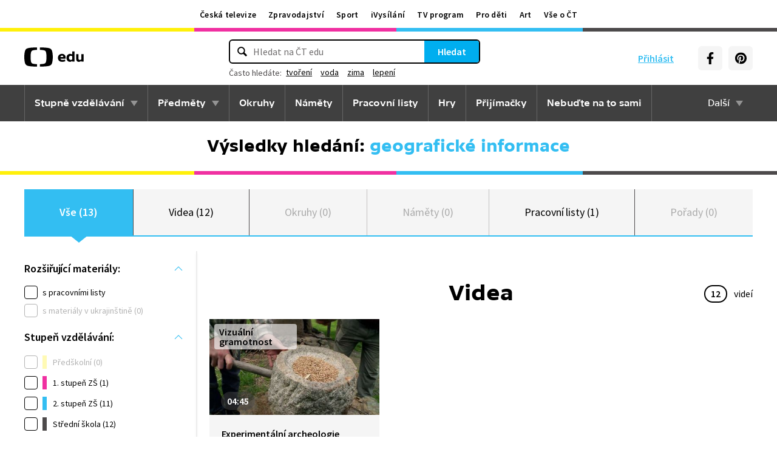

--- FILE ---
content_type: image/svg+xml
request_url: https://ctfs.ceskatelevize.cz/static/assets/images/Ceska_televize_logo.c18ac7a00af1952d4a74b7e9c4792aa7.svg
body_size: 2869
content:
<svg xmlns="http://www.w3.org/2000/svg" width="252" height="37"><path fill="#001641" d="M13.67.72c3.6-.28 7.5-.42 10.66-.47v4.68c-1.5.05-3.17.15-4.74.32-5.52.6-6.56 1.8-7.23 7.1a52.46 52.46 0 000 12.3c.67 5.3 1.7 6.5 7.23 7.09 1.57.17 3.24.27 4.74.32v4.68a172.3 172.3 0 01-10.66-.47c-9.9-.8-11.75-2.4-12.96-9.51a52.45 52.45 0 010-16.52C1.91 3.12 3.77 1.52 13.67.72"/><path fill="#ff0019" d="M54.02 18.5c0 2.14-.15 5.3-.65 8.26-1.2 7.1-3.05 8.72-12.96 9.51-3.6.28-7.5.43-10.66.48v-4.69c1.5-.05 3.18-.15 4.74-.32 5.53-.59 6.56-1.79 7.23-7.1a52.38 52.38 0 000-12.3c-.67-5.3-1.7-6.5-7.23-7.08a68.61 68.61 0 00-4.74-.33V.25c3.17.05 7.06.19 10.66.48 9.91.8 11.76 2.4 12.96 9.51.5 2.96.65 6.11.65 8.26"/><path fill="#001641" d="M245.05 12.68c-4.98 0-7.64 3.32-7.64 7.5 0 5.25 3.65 7.5 7.96 7.5 1.93 0 4.05-.4 5.81-1.04l-.35-3.14c-1.71.4-3.26.67-4.66.67-2.2 0-3.75-.72-4.28-2.46h9.8c1-4.32-1.04-9.03-6.64-9.03m2.44 5.84h-5.55c.46-1.5 1.53-2.63 3.08-2.63 1.45 0 2.47.8 2.47 2.63m-24.3 8.76h12.76v-3.22h-7.13v-.1l6.86-7.67v-3.21h-12.22v3.21h6.62v.11l-6.89 7.69zM220.6 9.6c0-1.45-.61-2.2-2.6-2.2-1.97 0-2.6.75-2.6 2.2 0 1.42.63 2.17 2.6 2.17 1.99 0 2.6-.75 2.6-2.17m-11.8 17.68l5.39-14.2h-4.6l-3.38 9.75h-.11l-3.38-9.75h-4.71l5.41 14.2zm-11.66-5.57c.98-4.32-1.05-9.03-6.65-9.03-4.98 0-7.64 3.32-7.64 7.5 0 5.25 3.65 7.5 7.96 7.5 1.93 0 4.05-.4 5.81-1.04l-.34-3.14c-1.71.4-3.27.67-4.66.67-2.2 0-3.76-.72-4.29-2.46zm-4.2-3.2h-5.55c.45-1.5 1.52-2.62 3.07-2.62 1.45 0 2.47.8 2.47 2.63m-17.23 8.76h4.39V8.04h-4.4zm-2.9-5.57c1-4.32-1.04-9.03-6.64-9.03-4.98 0-7.63 3.32-7.63 7.5 0 5.25 3.64 7.5 7.95 7.5 1.93 0 4.05-.4 5.82-1.04l-.35-3.14c-1.72.4-3.27.67-4.66.67-2.2 0-3.75-.72-4.29-2.46zm-4.2-3.2h-5.55c.46-1.5 1.53-2.62 3.09-2.62 1.44 0 2.46.8 2.46 2.63m-14.8 4.2V16.3h3.2v-3.21h-3.2V9.65h-3.9l-.5 3.43-2.15.27v2.94h2.15v6.89c0 4.74 4.12 5.06 7.87 3.86l-.35-3.1c-2.25.36-3.13.04-3.13-1.22m-18.26 4.56h4.13v-9.64c0-3.68-3.03-4.96-6.38-4.96-2.2 0-4.53.53-6.19 1.42l.38 3.1c1.87-.72 3.77-.96 5.12-.96 1.63 0 2.68.54 2.68 1.85v.53c-4.83-1.04-9.11.43-9.11 4.67 0 2.62 2.06 4.39 4.63 4.39 1.8 0 3.27-.53 4.48-1.63zm-.26-4.05a3.83 3.83 0 01-2.66 1.26c-1.07 0-1.93-.5-1.93-1.5 0-1.44 1.5-2.25 4.59-1.53zm-.83-11.36l3.64-4.3h-4.93l-2.25 4.3zm-14.3 7.77v-.1l5.06-6.46h-4.98l-5.04 6.75 5.28 7.45h5.27zm-9.7 7.64h4.4V8.04h-4.4zM99.72 17.05c0-.73.43-1.13 2.06-1.13 1.13 0 2.84.22 5.01.83l.38-3a15.17 15.17 0 00-5.6-1.07c-3.3 0-6.22 1.12-6.22 4.5 0 5.84 8.12 4.17 8.12 6.16 0 .77-.59 1.1-2.12 1.1-1.55 0-3.3-.19-5.52-.83l-.35 3c1.72.72 4 1.07 6.11 1.07 3.35 0 6.24-1.31 6.24-4.47 0-5.87-8.11-4.18-8.11-6.16m-6.54 4.66c1-4.32-1.04-9.03-6.64-9.03-4.98 0-7.63 3.32-7.63 7.5 0 5.25 3.64 7.5 7.95 7.5 1.93 0 4.05-.4 5.81-1.04l-.35-3.14c-1.71.4-3.26.67-4.65.67-2.2 0-3.76-.72-4.29-2.46zm-4.2-3.2h-5.55c.46-1.5 1.53-2.62 3.08-2.62 1.45 0 2.46.8 2.46 2.63m-21.29-.1c0-3.36 1.93-5.5 5.39-5.5 1.71 0 3 .37 4.31.62l.37-3.49a15.62 15.62 0 00-5.27-.91c-6.27 0-9.54 4.15-9.54 9.3 0 5.36 3.27 9.24 9.54 9.24 1.85 0 3.64-.32 5.27-.94l-.37-3.45c-1.31.24-2.57.58-4.31.58-3.43 0-5.39-1.87-5.39-5.46m7-10.12l2.86-4h-4.18L72.13 6.3l-1.23-2h-4.2l2.86 3.99zm145.52 4.79h-4.4v14.2h4.4zm0 0"/></svg>

--- FILE ---
content_type: text/plain; charset=utf-8
request_url: https://events.getsitectrl.com/api/v1/events?query=q%3Dgeografick%25C3%25A9%2Binformace
body_size: 559
content:
{"id":"66ef2aa170900be8","user_id":"66ef2aa171e5c18d","time":1768396850626,"token":"1768396850.d8709f2df5843339492777d0ae020ebc.3b169d8da773f9e85efa842148152ad1","geo":{"ip":"18.216.205.213","geopath":"147015:147763:220321:","geoname_id":4509177,"longitude":-83.0061,"latitude":39.9625,"postal_code":"43215","city":"Columbus","region":"Ohio","state_code":"OH","country":"United States","country_code":"US","timezone":"America/New_York"},"ua":{"platform":"Desktop","os":"Mac OS","os_family":"Mac OS X","os_version":"10.15.7","browser":"Other","browser_family":"ClaudeBot","browser_version":"1.0","device":"Spider","device_brand":"Spider","device_model":"Desktop"},"utm":{}}